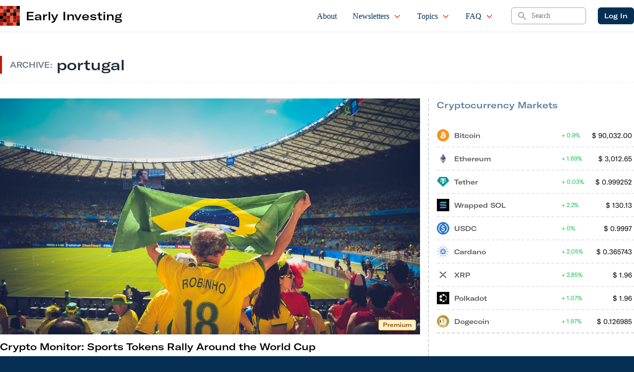

--- FILE ---
content_type: text/html; charset=UTF-8
request_url: https://d1nhdstutrcdcg.cloudfront.net/tag/portugal/
body_size: 13161
content:
 
    <!doctype html>
<!--[if lt IE 9]><html class="no-js no-svg ie lt-ie9 lt-ie8 lt-ie7" lang="en-US"> <![endif]-->
<!--[if IE 9]><html class="no-js no-svg ie ie9 lt-ie9 lt-ie8" lang="en-US"> <![endif]-->
<!--[if gt IE 9]><!--><html class="no-js no-svg" lang="en-US"> <!--<![endif]-->
<head>
    <meta charset="UTF-8"/>
    <meta name="description" content="Crowdfunding for Investors">
    <link rel="stylesheet" href="https://d1nhdstutrcdcg.cloudfront.net/wp-content/themes/earlyinvesting-redesign/style.css" type="text/css" media="screen"/>
    <meta http-equiv="Content-Type" content="text/html; charset=UTF-8"/>
    <meta http-equiv="X-UA-Compatible" content="IE=edge">
    <meta name="viewport" content="width=device-width, initial-scale=1">
    <link rel="icon" href="https://d1nhdstutrcdcg.cloudfront.net/wp-content/themes/earlyinvesting-redesign/templates/components/svgs/favicon.ico" type="image/x-icon"/>
    <link rel="author" href="https://d1nhdstutrcdcg.cloudfront.net/wp-content/themes/earlyinvesting-redesign/humans.txt"/>
    <link rel="pingback" href="https://d1nhdstutrcdcg.cloudfront.net/xmlrpc.php"/>
    <link rel="profile" href="http://gmpg.org/xfn/11">
    <meta name='robots' content='index, follow, max-image-preview:large, max-snippet:-1, max-video-preview:-1'/>
	<style>img:is([sizes="auto" i], [sizes^="auto," i]) {contain-intrinsic-size:3000px 1500px}</style>
	
	<!-- This site is optimized with the Yoast SEO Premium plugin v20.8 (Yoast SEO v23.1) - https://yoast.com/wordpress/plugins/seo/ -->
	<title>portugal Archives - Early Investing</title>
	<link rel="canonical" href="https://d1nhdstutrcdcg.cloudfront.net/tag/portugal/"/>
	<meta property="og:locale" content="en_US"/>
	<meta property="og:type" content="article"/>
	<meta property="og:title" content="portugal Archives"/>
	<meta property="og:url" content="https://d1nhdstutrcdcg.cloudfront.net/tag/portugal/"/>
	<meta property="og:site_name" content="Early Investing"/>
	<meta name="twitter:card" content="summary_large_image"/>
	<meta name="twitter:site" content="@Early1nvesting"/>
	<script type="application/ld+json" class="yoast-schema-graph">{"@context":"https://schema.org","@graph":[{"@type":"CollectionPage","@id":"https://d1nhdstutrcdcg.cloudfront.net/tag/portugal/","url":"https://d1nhdstutrcdcg.cloudfront.net/tag/portugal/","name":"portugal Archives - Early Investing","isPartOf":{"@id":"https://earlyinvesting.com/#website"},"primaryImageOfPage":{"@id":"https://d1nhdstutrcdcg.cloudfront.net/tag/portugal/#primaryimage"},"image":{"@id":"https://d1nhdstutrcdcg.cloudfront.net/tag/portugal/#primaryimage"},"thumbnailUrl":"https://d1nhdstutrcdcg.cloudfront.net/wp-content/uploads/2022/12/pexels-caio-58461.jpg","breadcrumb":{"@id":"https://d1nhdstutrcdcg.cloudfront.net/tag/portugal/#breadcrumb"},"inLanguage":"en-US"},{"@type":"ImageObject","inLanguage":"en-US","@id":"https://d1nhdstutrcdcg.cloudfront.net/tag/portugal/#primaryimage","url":"https://d1nhdstutrcdcg.cloudfront.net/wp-content/uploads/2022/12/pexels-caio-58461.jpg","contentUrl":"https://d1nhdstutrcdcg.cloudfront.net/wp-content/uploads/2022/12/pexels-caio-58461.jpg","width":1279,"height":734},{"@type":"BreadcrumbList","@id":"https://d1nhdstutrcdcg.cloudfront.net/tag/portugal/#breadcrumb","itemListElement":[{"@type":"ListItem","position":1,"name":"Home","item":"https://earlyinvesting.com/"},{"@type":"ListItem","position":2,"name":"portugal"}]},{"@type":"WebSite","@id":"https://earlyinvesting.com/#website","url":"https://earlyinvesting.com/","name":"Early Investing","description":"Crowdfunding for Investors","publisher":{"@id":"https://earlyinvesting.com/#organization"},"potentialAction":[{"@type":"SearchAction","target":{"@type":"EntryPoint","urlTemplate":"https://earlyinvesting.com/?s={search_term_string}"},"query-input":"required name=search_term_string"}],"inLanguage":"en-US"},{"@type":"Organization","@id":"https://earlyinvesting.com/#organization","name":"Early Investing","url":"https://earlyinvesting.com/","logo":{"@type":"ImageObject","inLanguage":"en-US","@id":"https://earlyinvesting.com/#/schema/logo/image/","url":"https://earlyinvesting.com/wp-content/uploads/2017/04/early-investing-logo-290x72.jpg","contentUrl":"https://earlyinvesting.com/wp-content/uploads/2017/04/early-investing-logo-290x72.jpg","width":290,"height":72,"caption":"Early Investing"},"image":{"@id":"https://earlyinvesting.com/#/schema/logo/image/"},"sameAs":["https://www.facebook.com/Early1nvesting","https://x.com/Early1nvesting","https://www.linkedin.com/company/early-investing/"]}]}</script>
	<!-- / Yoast SEO Premium plugin. -->


<link rel='dns-prefetch' href='//cdnjs.cloudflare.com'/>
<link rel="alternate" type="application/rss+xml" title="Early Investing &raquo; portugal Tag Feed" href="https://d1nhdstutrcdcg.cloudfront.net/tag/portugal/feed/"/>
<script type="text/javascript">//<![CDATA[
window._wpemojiSettings={"baseUrl":"https:\/\/s.w.org\/images\/core\/emoji\/15.0.3\/72x72\/","ext":".png","svgUrl":"https:\/\/s.w.org\/images\/core\/emoji\/15.0.3\/svg\/","svgExt":".svg","source":{"concatemoji":"https:\/\/d1nhdstutrcdcg.cloudfront.net\/wp-includes\/js\/wp-emoji-release.min.js?ver=6.7.4"}};!function(i,n){var o,s,e;function c(e){try{var t={supportTests:e,timestamp:(new Date).valueOf()};sessionStorage.setItem(o,JSON.stringify(t))}catch(e){}}function p(e,t,n){e.clearRect(0,0,e.canvas.width,e.canvas.height),e.fillText(t,0,0);var t=new Uint32Array(e.getImageData(0,0,e.canvas.width,e.canvas.height).data),r=(e.clearRect(0,0,e.canvas.width,e.canvas.height),e.fillText(n,0,0),new Uint32Array(e.getImageData(0,0,e.canvas.width,e.canvas.height).data));return t.every(function(e,t){return e===r[t]})}function u(e,t,n){switch(t){case"flag":return n(e,"\ud83c\udff3\ufe0f\u200d\u26a7\ufe0f","\ud83c\udff3\ufe0f\u200b\u26a7\ufe0f")?!1:!n(e,"\ud83c\uddfa\ud83c\uddf3","\ud83c\uddfa\u200b\ud83c\uddf3")&&!n(e,"\ud83c\udff4\udb40\udc67\udb40\udc62\udb40\udc65\udb40\udc6e\udb40\udc67\udb40\udc7f","\ud83c\udff4\u200b\udb40\udc67\u200b\udb40\udc62\u200b\udb40\udc65\u200b\udb40\udc6e\u200b\udb40\udc67\u200b\udb40\udc7f");case"emoji":return!n(e,"\ud83d\udc26\u200d\u2b1b","\ud83d\udc26\u200b\u2b1b")}return!1}function f(e,t,n){var r="undefined"!=typeof WorkerGlobalScope&&self instanceof WorkerGlobalScope?new OffscreenCanvas(300,150):i.createElement("canvas"),a=r.getContext("2d",{willReadFrequently:!0}),o=(a.textBaseline="top",a.font="600 32px Arial",{});return e.forEach(function(e){o[e]=t(a,e,n)}),o}function t(e){var t=i.createElement("script");t.src=e,t.defer=!0,i.head.appendChild(t)}"undefined"!=typeof Promise&&(o="wpEmojiSettingsSupports",s=["flag","emoji"],n.supports={everything:!0,everythingExceptFlag:!0},e=new Promise(function(e){i.addEventListener("DOMContentLoaded",e,{once:!0})}),new Promise(function(t){var n=function(){try{var e=JSON.parse(sessionStorage.getItem(o));if("object"==typeof e&&"number"==typeof e.timestamp&&(new Date).valueOf()<e.timestamp+604800&&"object"==typeof e.supportTests)return e.supportTests}catch(e){}return null}();if(!n){if("undefined"!=typeof Worker&&"undefined"!=typeof OffscreenCanvas&&"undefined"!=typeof URL&&URL.createObjectURL&&"undefined"!=typeof Blob)try{var e="postMessage("+f.toString()+"("+[JSON.stringify(s),u.toString(),p.toString()].join(",")+"));",r=new Blob([e],{type:"text/javascript"}),a=new Worker(URL.createObjectURL(r),{name:"wpTestEmojiSupports"});return void(a.onmessage=function(e){c(n=e.data),a.terminate(),t(n)})}catch(e){}c(n=f(s,u,p))}t(n)}).then(function(e){for(var t in e)n.supports[t]=e[t],n.supports.everything=n.supports.everything&&n.supports[t],"flag"!==t&&(n.supports.everythingExceptFlag=n.supports.everythingExceptFlag&&n.supports[t]);n.supports.everythingExceptFlag=n.supports.everythingExceptFlag&&!n.supports.flag,n.DOMReady=!1,n.readyCallback=function(){n.DOMReady=!0}}).then(function(){return e}).then(function(){var e;n.supports.everything||(n.readyCallback(),(e=n.source||{}).concatemoji?t(e.concatemoji):e.wpemoji&&e.twemoji&&(t(e.twemoji),t(e.wpemoji)))}))}((window,document),window._wpemojiSettings);
//]]></script>
<link rel='stylesheet' id='mp-theme-css' href='https://d1nhdstutrcdcg.cloudfront.net/wp-content/plugins/memberpress/css/ui/theme.css?ver=1.11.10' type='text/css' media='all'/>
<style id='wp-emoji-styles-inline-css' type='text/css'>img.wp-smiley,img.emoji{display:inline!important;border:none!important;box-shadow:none!important;height:1em!important;width:1em!important;margin:0 .07em!important;vertical-align:-.1em!important;background:none!important;padding:0!important}</style>
<style id='classic-theme-styles-inline-css' type='text/css'>.wp-block-button__link{color:#fff;background-color:#32373c;border-radius:9999px;box-shadow:none;text-decoration:none;padding:calc(.667em + 2px) calc(1.333em + 2px);font-size:1.125em}.wp-block-file__button{background:#32373c;color:#fff;text-decoration:none}</style>
<style id='global-styles-inline-css' type='text/css'>:root{--wp--preset--aspect-ratio--square:1;--wp--preset--aspect-ratio--4-3: 4/3;--wp--preset--aspect-ratio--3-4: 3/4;--wp--preset--aspect-ratio--3-2: 3/2;--wp--preset--aspect-ratio--2-3: 2/3;--wp--preset--aspect-ratio--16-9: 16/9;--wp--preset--aspect-ratio--9-16: 9/16;--wp--preset--color--black:#000;--wp--preset--color--cyan-bluish-gray:#abb8c3;--wp--preset--color--white:#fff;--wp--preset--color--pale-pink:#f78da7;--wp--preset--color--vivid-red:#cf2e2e;--wp--preset--color--luminous-vivid-orange:#ff6900;--wp--preset--color--luminous-vivid-amber:#fcb900;--wp--preset--color--light-green-cyan:#7bdcb5;--wp--preset--color--vivid-green-cyan:#00d084;--wp--preset--color--pale-cyan-blue:#8ed1fc;--wp--preset--color--vivid-cyan-blue:#0693e3;--wp--preset--color--vivid-purple:#9b51e0;--wp--preset--gradient--vivid-cyan-blue-to-vivid-purple:linear-gradient(135deg,rgba(6,147,227,1) 0%,#9b51e0 100%);--wp--preset--gradient--light-green-cyan-to-vivid-green-cyan:linear-gradient(135deg,#7adcb4 0%,#00d082 100%);--wp--preset--gradient--luminous-vivid-amber-to-luminous-vivid-orange:linear-gradient(135deg,rgba(252,185,0,1) 0%,rgba(255,105,0,1) 100%);--wp--preset--gradient--luminous-vivid-orange-to-vivid-red:linear-gradient(135deg,rgba(255,105,0,1) 0%,#cf2e2e 100%);--wp--preset--gradient--very-light-gray-to-cyan-bluish-gray:linear-gradient(135deg,#eee 0%,#a9b8c3 100%);--wp--preset--gradient--cool-to-warm-spectrum:linear-gradient(135deg,#4aeadc 0%,#9778d1 20%,#cf2aba 40%,#ee2c82 60%,#fb6962 80%,#fef84c 100%);--wp--preset--gradient--blush-light-purple:linear-gradient(135deg,#ffceec 0%,#9896f0 100%);--wp--preset--gradient--blush-bordeaux:linear-gradient(135deg,#fecda5 0%,#fe2d2d 50%,#6b003e 100%);--wp--preset--gradient--luminous-dusk:linear-gradient(135deg,#ffcb70 0%,#c751c0 50%,#4158d0 100%);--wp--preset--gradient--pale-ocean:linear-gradient(135deg,#fff5cb 0%,#b6e3d4 50%,#33a7b5 100%);--wp--preset--gradient--electric-grass:linear-gradient(135deg,#caf880 0%,#71ce7e 100%);--wp--preset--gradient--midnight:linear-gradient(135deg,#020381 0%,#2874fc 100%);--wp--preset--font-size--small:13px;--wp--preset--font-size--medium:20px;--wp--preset--font-size--large:36px;--wp--preset--font-size--x-large:42px;--wp--preset--spacing--20:.44rem;--wp--preset--spacing--30:.67rem;--wp--preset--spacing--40:1rem;--wp--preset--spacing--50:1.5rem;--wp--preset--spacing--60:2.25rem;--wp--preset--spacing--70:3.38rem;--wp--preset--spacing--80:5.06rem;--wp--preset--shadow--natural:6px 6px 9px rgba(0,0,0,.2);--wp--preset--shadow--deep:12px 12px 50px rgba(0,0,0,.4);--wp--preset--shadow--sharp:6px 6px 0 rgba(0,0,0,.2);--wp--preset--shadow--outlined:6px 6px 0 -3px rgba(255,255,255,1) , 6px 6px rgba(0,0,0,1);--wp--preset--shadow--crisp:6px 6px 0 rgba(0,0,0,1)}:where(.is-layout-flex){gap:.5em}:where(.is-layout-grid){gap:.5em}body .is-layout-flex{display:flex}.is-layout-flex{flex-wrap:wrap;align-items:center}.is-layout-flex > :is(*, div){margin:0}body .is-layout-grid{display:grid}.is-layout-grid > :is(*, div){margin:0}:where(.wp-block-columns.is-layout-flex){gap:2em}:where(.wp-block-columns.is-layout-grid){gap:2em}:where(.wp-block-post-template.is-layout-flex){gap:1.25em}:where(.wp-block-post-template.is-layout-grid){gap:1.25em}.has-black-color{color:var(--wp--preset--color--black)!important}.has-cyan-bluish-gray-color{color:var(--wp--preset--color--cyan-bluish-gray)!important}.has-white-color{color:var(--wp--preset--color--white)!important}.has-pale-pink-color{color:var(--wp--preset--color--pale-pink)!important}.has-vivid-red-color{color:var(--wp--preset--color--vivid-red)!important}.has-luminous-vivid-orange-color{color:var(--wp--preset--color--luminous-vivid-orange)!important}.has-luminous-vivid-amber-color{color:var(--wp--preset--color--luminous-vivid-amber)!important}.has-light-green-cyan-color{color:var(--wp--preset--color--light-green-cyan)!important}.has-vivid-green-cyan-color{color:var(--wp--preset--color--vivid-green-cyan)!important}.has-pale-cyan-blue-color{color:var(--wp--preset--color--pale-cyan-blue)!important}.has-vivid-cyan-blue-color{color:var(--wp--preset--color--vivid-cyan-blue)!important}.has-vivid-purple-color{color:var(--wp--preset--color--vivid-purple)!important}.has-black-background-color{background-color:var(--wp--preset--color--black)!important}.has-cyan-bluish-gray-background-color{background-color:var(--wp--preset--color--cyan-bluish-gray)!important}.has-white-background-color{background-color:var(--wp--preset--color--white)!important}.has-pale-pink-background-color{background-color:var(--wp--preset--color--pale-pink)!important}.has-vivid-red-background-color{background-color:var(--wp--preset--color--vivid-red)!important}.has-luminous-vivid-orange-background-color{background-color:var(--wp--preset--color--luminous-vivid-orange)!important}.has-luminous-vivid-amber-background-color{background-color:var(--wp--preset--color--luminous-vivid-amber)!important}.has-light-green-cyan-background-color{background-color:var(--wp--preset--color--light-green-cyan)!important}.has-vivid-green-cyan-background-color{background-color:var(--wp--preset--color--vivid-green-cyan)!important}.has-pale-cyan-blue-background-color{background-color:var(--wp--preset--color--pale-cyan-blue)!important}.has-vivid-cyan-blue-background-color{background-color:var(--wp--preset--color--vivid-cyan-blue)!important}.has-vivid-purple-background-color{background-color:var(--wp--preset--color--vivid-purple)!important}.has-black-border-color{border-color:var(--wp--preset--color--black)!important}.has-cyan-bluish-gray-border-color{border-color:var(--wp--preset--color--cyan-bluish-gray)!important}.has-white-border-color{border-color:var(--wp--preset--color--white)!important}.has-pale-pink-border-color{border-color:var(--wp--preset--color--pale-pink)!important}.has-vivid-red-border-color{border-color:var(--wp--preset--color--vivid-red)!important}.has-luminous-vivid-orange-border-color{border-color:var(--wp--preset--color--luminous-vivid-orange)!important}.has-luminous-vivid-amber-border-color{border-color:var(--wp--preset--color--luminous-vivid-amber)!important}.has-light-green-cyan-border-color{border-color:var(--wp--preset--color--light-green-cyan)!important}.has-vivid-green-cyan-border-color{border-color:var(--wp--preset--color--vivid-green-cyan)!important}.has-pale-cyan-blue-border-color{border-color:var(--wp--preset--color--pale-cyan-blue)!important}.has-vivid-cyan-blue-border-color{border-color:var(--wp--preset--color--vivid-cyan-blue)!important}.has-vivid-purple-border-color{border-color:var(--wp--preset--color--vivid-purple)!important}.has-vivid-cyan-blue-to-vivid-purple-gradient-background{background:var(--wp--preset--gradient--vivid-cyan-blue-to-vivid-purple)!important}.has-light-green-cyan-to-vivid-green-cyan-gradient-background{background:var(--wp--preset--gradient--light-green-cyan-to-vivid-green-cyan)!important}.has-luminous-vivid-amber-to-luminous-vivid-orange-gradient-background{background:var(--wp--preset--gradient--luminous-vivid-amber-to-luminous-vivid-orange)!important}.has-luminous-vivid-orange-to-vivid-red-gradient-background{background:var(--wp--preset--gradient--luminous-vivid-orange-to-vivid-red)!important}.has-very-light-gray-to-cyan-bluish-gray-gradient-background{background:var(--wp--preset--gradient--very-light-gray-to-cyan-bluish-gray)!important}.has-cool-to-warm-spectrum-gradient-background{background:var(--wp--preset--gradient--cool-to-warm-spectrum)!important}.has-blush-light-purple-gradient-background{background:var(--wp--preset--gradient--blush-light-purple)!important}.has-blush-bordeaux-gradient-background{background:var(--wp--preset--gradient--blush-bordeaux)!important}.has-luminous-dusk-gradient-background{background:var(--wp--preset--gradient--luminous-dusk)!important}.has-pale-ocean-gradient-background{background:var(--wp--preset--gradient--pale-ocean)!important}.has-electric-grass-gradient-background{background:var(--wp--preset--gradient--electric-grass)!important}.has-midnight-gradient-background{background:var(--wp--preset--gradient--midnight)!important}.has-small-font-size{font-size:var(--wp--preset--font-size--small)!important}.has-medium-font-size{font-size:var(--wp--preset--font-size--medium)!important}.has-large-font-size{font-size:var(--wp--preset--font-size--large)!important}.has-x-large-font-size{font-size:var(--wp--preset--font-size--x-large)!important}:where(.wp-block-post-template.is-layout-flex){gap:1.25em}:where(.wp-block-post-template.is-layout-grid){gap:1.25em}:where(.wp-block-columns.is-layout-flex){gap:2em}:where(.wp-block-columns.is-layout-grid){gap:2em}:root :where(.wp-block-pullquote){font-size:1.5em;line-height:1.6}</style>
<link rel='stylesheet' id='tailpress-css' href='https://d1nhdstutrcdcg.cloudfront.net/wp-content/themes/earlyinvesting-redesign/assets/css/app.css?id=7e73da27683c72cf7456&#038;ver=1.0' type='text/css' media='all'/>
<link rel='stylesheet' id='main_css-css' href='https://d1nhdstutrcdcg.cloudfront.net/wp-content/plugins/customer-service-portal/dist/css/main.1b424fd76aac91ef01f5.min.css?ver=6.7.4' type='text/css' media='all'/>
<link rel='stylesheet' id='mcw-crypto-css' href='https://d1nhdstutrcdcg.cloudfront.net/wp-content/plugins/massive-cryptocurrency-widgets/assets/public/css/style.css?ver=3.2.6' type='text/css' media='all'/>
<link rel='stylesheet' id='mcw-crypto-select-css' href='https://d1nhdstutrcdcg.cloudfront.net/wp-content/plugins/massive-cryptocurrency-widgets/assets/public/css/selectize.custom.css?ver=3.2.6' type='text/css' media='all'/>
<link rel='stylesheet' id='mcw-crypto-datatable-css' href='https://d1nhdstutrcdcg.cloudfront.net/wp-content/plugins/massive-cryptocurrency-widgets/assets/public/css/jquery.dataTables.min.css?ver=1.10.16' type='text/css' media='all'/>
<script type="text/javascript" src="https://d1nhdstutrcdcg.cloudfront.net/wp-includes/js/jquery/jquery.min.js?ver=3.7.1" id="jquery-core-js"></script>
<script type="text/javascript" src="https://d1nhdstutrcdcg.cloudfront.net/wp-includes/js/jquery/jquery-migrate.min.js?ver=3.4.1" id="jquery-migrate-js"></script>
<link rel="EditURI" type="application/rsd+xml" title="RSD" href="https://d1nhdstutrcdcg.cloudfront.net/xmlrpc.php?rsd"/>
<link rel="icon" href="https://d1nhdstutrcdcg.cloudfront.net/wp-content/uploads/2021/12/EI_favicon-150x150.ico" sizes="32x32"/>
<link rel="icon" href="https://d1nhdstutrcdcg.cloudfront.net/wp-content/uploads/2021/12/EI_favicon.ico" sizes="192x192"/>
<link rel="apple-touch-icon" href="https://d1nhdstutrcdcg.cloudfront.net/wp-content/uploads/2021/12/EI_favicon.ico"/>
<meta name="msapplication-TileImage" content="https://d1nhdstutrcdcg.cloudfront.net/wp-content/uploads/2021/12/EI_favicon.ico"/>

<!-- BEGIN GAINWP v5.4.6 Universal Analytics - https://intelligencewp.com/google-analytics-in-wordpress/ -->
<script>(function(i,s,o,g,r,a,m){i['GoogleAnalyticsObject']=r;i[r]=i[r]||function(){(i[r].q=i[r].q||[]).push(arguments)},i[r].l=1*new Date();a=s.createElement(o),m=s.getElementsByTagName(o)[0];a.async=1;a.src=g;m.parentNode.insertBefore(a,m)})(window,document,'script','https://www.google-analytics.com/analytics.js','ga');ga('create','UA-167434055-1','auto');ga('send','pageview');</script>
<!-- END GAINWP Universal Analytics -->


        
    
        <script type="text/javascript">(function(f,b){if(!b.__SV){var e,g,i,h;window.mixpanel=b;b._i=[];b.init=function(e,f,c){function g(a,d){var b=d.split(".");2==b.length&&(a=a[b[0]],d=b[1]);a[d]=function(){a.push([d].concat(Array.prototype.slice.call(arguments,0)))}}var a=b;"undefined"!==typeof c?a=b[c]=[]:c="mixpanel";a.people=a.people||[];a.toString=function(a){var d="mixpanel";"mixpanel"!==c&&(d+="."+c);a||(d+=" (stub)");return d};a.people.toString=function(){return a.toString(1)+".people (stub)"};i="disable time_event track track_pageview track_links track_forms track_with_groups add_group set_group remove_group register register_once alias unregister identify name_tag set_config reset opt_in_tracking opt_out_tracking has_opted_in_tracking has_opted_out_tracking clear_opt_in_out_tracking start_batch_senders people.set people.set_once people.unset people.increment people.append people.union people.track_charge people.clear_charges people.delete_user people.remove".split(" ");for(h=0;h<i.length;h++)g(a,i[h]);var j="set set_once union unset remove delete".split(" ");a.get_group=function(){function b(c){d[c]=function(){call2_args=arguments;call2=[c].concat(Array.prototype.slice.call(call2_args,0));a.push([e,call2])}}for(var d={},e=["get_group"].concat(Array.prototype.slice.call(arguments,0)),c=0;c<j.length;c++)b(j[c]);return d};b._i.push([e,f,c])};b.__SV=1.2;e=f.createElement("script");e.type="text/javascript";e.async=!0;e.src="undefined"!==typeof MIXPANEL_CUSTOM_LIB_URL?MIXPANEL_CUSTOM_LIB_URL:"file:"===f.location.protocol&&"//cdn.mxpnl.com/libs/mixpanel-2-latest.min.js".match(/^\/\//)?"https://cdn.mxpnl.com/libs/mixpanel-2-latest.min.js":"//cdn.mxpnl.com/libs/mixpanel-2-latest.min.js";g=f.getElementsByTagName("script")[0];g.parentNode.insertBefore(e,g)}})(document,window.mixpanel||[]);mixpanel.init('3647a73c353d1139e382e696c9935a82',{debug:false});</script>
  
    
        <script>var userAgentBotTest=navigator.userAgent;mixpanel.register({"User Agent":userAgentBotTest});if(/bot/i.test(userAgentBotTest)||/crawler/i.test(userAgentBotTest)||/spider/i.test(userAgentBotTest)||/lighthouse/i.test(userAgentBotTest)){mixpanel.register({"$ignore":true});}</script>

       
 
</head>
    
    <body class="archive tag tag-portugal tag-13649 bg-primary" data-template="base.twig">
                <div id="mainContent" class="overflow-x-hidden content-wrapper">
                        <header x-data="{ scrollAtTop: true }" :class="{ 'fixed top-0': !scrollAtTop }" class="z-50 w-full transition-all duration-200 bg-white border-b border-gray-200 main-header" @scroll.window="scrollAtTop = (window.pageYOffset > 5) ? false : true">

        <div x-data="{ showMenu: false }" class="">
        <nav class="px-2 mx-auto max-w-7xl md:px-4 xl:px-0">
            <div class="flex justify-between h-16">
                <div class="flex px-2 lg:px-0">
                                        <div id="siteBrand" class="flex items-center flex-shrink-0 Site-brand">
    <div class="md:hidden">
        <a href="https://d1nhdstutrcdcg.cloudfront.net" class="flex space-x-3">
            <img class="block w-auto h-8 " src="https://d1nhdstutrcdcg.cloudfront.net/wp-content/themes/earlyinvesting-redesign/templates/components/svgs/inc-icon-logo.svg" alt="">
            <h2 class="font-sans text-2xl lg:hidden">EI</h2>
        </a>
    </div>
    <div class="hidden md:block">
        <a href="https://d1nhdstutrcdcg.cloudfront.net" class="flex items-center space-x-3">
            <img class="w-10 h-10" src="https://d1nhdstutrcdcg.cloudfront.net/wp-content/themes/earlyinvesting-redesign/templates/components/svgs/inc-icon-logo.svg" alt="">
            <h2 class="font-sans text-2xl">Early Investing</h2>
        </a>
    </div>
    
</div>                    
                </div>
                <div class="flex justify-end flex-1 px-2 space-x-8 xl:ml-6">
                                        <ul id="siteMainNavigation" class="hidden space-x-2 font-serif lg:ml-6 lg:flex xl:space-x-6">
    <!-- Current: "border-indigo-500 text-gray-900", Default: "border-transparent text-gray-500 hover:border-gray-300 hover:text-gray-700" -->
                        <li class=" menu-item menu-item-type-post_type menu-item-object-page menu-item-30 flex group relative">
                <a href="https://d1nhdstutrcdcg.cloudfront.net/about/" class="inline-flex items-center px-1 pt-1 text-base font-medium  border-b-2 border-transparent  hover:text-secondary
                 text-primary " target="">
                    About

                                    </a>

                            </li>
                    <li class=" menu-item menu-item-type-custom menu-item-object-custom menu-item-20109 menu-item-has-children flex group relative">
                <a href="#" class="inline-flex items-center px-1 pt-1 text-base font-medium  border-b-2 border-transparent  hover:text-secondary
                 text-primary " target="">
                    Newsletters

                                            <svg xmlns="http://www.w3.org/2000/svg" class="w-4 h-4 ml-2 text-red-600" fill="none" viewBox="0 0 24 24" stroke="currentColor">
                        <path stroke-linecap="round" stroke-linejoin="round" stroke-width="2" d="M19 9l-7 7-7-7"/>
                        </svg>
                                    </a>

                                    <ul class="absolute left-0 z-50 hidden h-auto pb-2 -mt-px overflow-hidden bg-white border border-t-0 border-gray-200 rounded-b-sm shadow-md group-hover:block top-full">
                                                    <li class="px-2">
                                <a href="https://d1nhdstutrcdcg.cloudfront.net/category/early-investing/" class="block px-3 py-1 text-gray-600 border border-transparent rounded whitespace-nowrap hover:bg-gray-100 hover:text-gray-900 hover:border-gray-200">Early Investing</a>
                            </li>
                                                    <li class="px-2">
                                <a href="https://d1nhdstutrcdcg.cloudfront.net/category/first-stage-investor/" class="block px-3 py-1 text-gray-600 border border-transparent rounded whitespace-nowrap hover:bg-gray-100 hover:text-gray-900 hover:border-gray-200">First Stage Investor</a>
                            </li>
                                                    <li class="px-2">
                                <a href="https://d1nhdstutrcdcg.cloudfront.net/category/crypto-asset-strategies/" class="block px-3 py-1 text-gray-600 border border-transparent rounded whitespace-nowrap hover:bg-gray-100 hover:text-gray-900 hover:border-gray-200">Crypto Asset Strategies</a>
                            </li>
                                                    <li class="px-2">
                                <a href="https://d1nhdstutrcdcg.cloudfront.net/category/pre-ipo-profits/" class="block px-3 py-1 text-gray-600 border border-transparent rounded whitespace-nowrap hover:bg-gray-100 hover:text-gray-900 hover:border-gray-200">Pre-IPO Profits</a>
                            </li>
                                            </ul>
                            </li>
                    <li class=" menu-item menu-item-type-post_type menu-item-object-page current_page_parent menu-item-6132 menu-item-has-children flex group relative">
                <a href="https://d1nhdstutrcdcg.cloudfront.net/articles/" class="inline-flex items-center px-1 pt-1 text-base font-medium  border-b-2 border-transparent  hover:text-secondary
                 text-primary " target="">
                    Topics

                                            <svg xmlns="http://www.w3.org/2000/svg" class="w-4 h-4 ml-2 text-red-600" fill="none" viewBox="0 0 24 24" stroke="currentColor">
                        <path stroke-linecap="round" stroke-linejoin="round" stroke-width="2" d="M19 9l-7 7-7-7"/>
                        </svg>
                                    </a>

                                    <ul class="absolute left-0 z-50 hidden h-auto pb-2 -mt-px overflow-hidden bg-white border border-t-0 border-gray-200 rounded-b-sm shadow-md group-hover:block top-full">
                                                    <li class="px-2">
                                <a href="https://d1nhdstutrcdcg.cloudfront.net/category/startup-investor/" class="block px-3 py-1 text-gray-600 border border-transparent rounded whitespace-nowrap hover:bg-gray-100 hover:text-gray-900 hover:border-gray-200">Startup Investor</a>
                            </li>
                                                    <li class="px-2">
                                <a href="https://d1nhdstutrcdcg.cloudfront.net/category/cryptocurrency/" class="block px-3 py-1 text-gray-600 border border-transparent rounded whitespace-nowrap hover:bg-gray-100 hover:text-gray-900 hover:border-gray-200">Cryptocurrency</a>
                            </li>
                                                    <li class="px-2">
                                <a href="https://d1nhdstutrcdcg.cloudfront.net/category/cannabis/" class="block px-3 py-1 text-gray-600 border border-transparent rounded whitespace-nowrap hover:bg-gray-100 hover:text-gray-900 hover:border-gray-200">Cannabis</a>
                            </li>
                                                    <li class="px-2">
                                <a href="https://d1nhdstutrcdcg.cloudfront.net/category/uncategorized/" class="block px-3 py-1 text-gray-600 border border-transparent rounded whitespace-nowrap hover:bg-gray-100 hover:text-gray-900 hover:border-gray-200">Other</a>
                            </li>
                                            </ul>
                            </li>
                    <li class=" menu-item menu-item-type-post_type menu-item-object-page menu-item-29 menu-item-has-children flex group relative">
                <a href="https://d1nhdstutrcdcg.cloudfront.net/faq/" class="inline-flex items-center px-1 pt-1 text-base font-medium  border-b-2 border-transparent  hover:text-secondary
                 text-primary " target="">
                    FAQ

                                            <svg xmlns="http://www.w3.org/2000/svg" class="w-4 h-4 ml-2 text-red-600" fill="none" viewBox="0 0 24 24" stroke="currentColor">
                        <path stroke-linecap="round" stroke-linejoin="round" stroke-width="2" d="M19 9l-7 7-7-7"/>
                        </svg>
                                    </a>

                                    <ul class="absolute left-0 z-50 hidden h-auto pb-2 -mt-px overflow-hidden bg-white border border-t-0 border-gray-200 rounded-b-sm shadow-md group-hover:block top-full">
                                                    <li class="px-2">
                                <a href="https://d1nhdstutrcdcg.cloudfront.net/about/whitelist-early-investing/" class="block px-3 py-1 text-gray-600 border border-transparent rounded whitespace-nowrap hover:bg-gray-100 hover:text-gray-900 hover:border-gray-200">Whitelist</a>
                            </li>
                                            </ul>
                            </li>
            </ul>                    
                    <div class="flex items-center lg:w-1/5 xl:w-1/6">
                                                <form role="search" method="get" id="searchform" class="search-form" action="https://d1nhdstutrcdcg.cloudfront.net" id="searchContainer" class="w-full search-container">
    <label for="searchform" class="sr-only">Search</label>
    <div class="relative">
        <div class="absolute inset-y-0 left-0 flex items-center pl-3 pointer-events-none">
            <!-- Heroicon name: solid/search -->
            <svg class="w-5 h-5 text-gray-400" xmlns="http://www.w3.org/2000/svg" viewbox="0 0 20 20" fill="currentColor" aria-hidden="true">
                <path fill-rule="evenodd" d="M8 4a4 4 0 100 8 4 4 0 000-8zM2 8a6 6 0 1110.89 3.476l4.817 4.817a1 1 0 01-1.414 1.414l-4.816-4.816A6 6 0 012 8z" clip-rule="evenodd"/>
            </svg>
        </div>
        <input id="searchBar" name="s" value="" class="block w-full py-1.5 pl-10 pr-3 font-serif leading-5 placeholder-gray-500 bg-white border border-gray-400 rounded-md focus:outline-none focus:placeholder-gray-400 focus:ring-1 focus:ring-indigo-500 focus:border-indigo-500 sm:text-sm" placeholder="Search" type="search">
    </div>
</form>                    </div>
                </div>
                <div class="flex items-center lg:hidden">
                    <!-- Mobile menu button -->
                    <button @click="showMenu = !showMenu" type="button" class="inline-flex items-center justify-center p-2 text-gray-400 rounded-md hover:text-gray-500 hover:bg-gray-100 focus:outline-none focus:ring-2 focus:ring-inset focus:ring-indigo-500" aria-controls="mobile-menu" aria-expanded="false">
    <span class="sr-only">Open main menu</span>
    <!--
        Icon when menu is closed
    -->
    <svg x-state:on="Menu open" x-state:off="Menu closed" :class="{ 'hidden': showMenu, 'block': !showMenu }" class="block w-6 h-6" xmlns="http://www.w3.org/2000/svg" fill="none" viewbox="0 0 24 24" stroke="currentColor" aria-hidden="true">
        <path stroke-linecap="round" stroke-linejoin="round" stroke-width="2" d="M4 6h16M4 12h16M4 18h16"/>
    </svg>
    <!--
        Icon when menu is open.
        Heroicon name: outline/x
    -->
    <svg x-state:on="Menu open" x-state:off="Menu closed" :class="{ 'hidden': !showMenu, 'block': showMenu }" class="hidden w-6 h-6" xmlns="http://www.w3.org/2000/svg" fill="none" viewbox="0 0 24 24" stroke="currentColor" aria-hidden="true">
        <path stroke-linecap="round" stroke-linejoin="round" stroke-width="2" d="M6 18L18 6M6 6l12 12"/>
    </svg>
</button>                </div>
                <div class="hidden xl:ml-4 lg:flex lg:items-center lg:space-x-3">
                                                                <a href="https://d1nhdstutrcdcg.cloudfront.net/login" class="inline-flex items-center px-3 py-2 text-sm font-medium leading-4 text-white border border-transparent rounded-md shadow-sm bg-primary hover:bg-secondary focus:outline-none focus:ring-2 focus:ring-offset-2 focus:ring-indigo-500">Log In</a>

                                                                
                </div>
            </div>
        </nav>

    <!-- Mobile menu, show/hide based on menu state. -->
    <div id="mobileMenu" x-description="Mobile menu, toggle classes based on menu state." x-state:on="Menu open" x-state:off="Menu Closed" :class="{ 'block': showMenu, 'hidden': !showMenu }" class="lg:hidden" x-cloak>
    <div class="pt-2 pb-3 space-y-1">

                    <ul clas="">
                                                                    <li class="relative border-b border-gray-200">
                        <a href="https://d1nhdstutrcdcg.cloudfront.net/about/" class="block py-2 px-3 md:px-10 text-base font-medium text-gray-600 border-l-4 border-transparent hover:bg-gray-50 hover:border-gray-300 hover:text-gray-800
                        ">
                            About
                        </a>
                    </li> 
                                  
                                                <li x-data="{ openDrop2: false }" class="relative border-b border-gray-200">
                    
                        <a @click.prevent="openDrop2 = !openDrop2" href="#" class="flex items-center justify-between  py-2 px-3 md:px-10 text-base font-medium text-gray-600 border-l-4 border-transparent hover:bg-gray-50 hover:border-gray-300 hover:text-gray-800
                        ">
                            Newsletters

                            
                            <svg xmlns="http://www.w3.org/2000/svg" class="w-4 h-4 ml-2 text-red-600" fill="none" viewBox="0 0 24 24" stroke="currentColor">
                            <path stroke-linecap="round" stroke-linejoin="round" stroke-width="2" d="M19 9l-7 7-7-7"/>
                            </svg>
                        </a>
                        
                                                <ul x-show="openDrop2" class="h-auto overflow-hidden bg-gray-100">
                                                        <li class="relative px-8 border-b border-gray-200 md:px-12 last:border-0">
                                <a href="https://d1nhdstutrcdcg.cloudfront.net/category/early-investing/" class="block px-3 py-2 text-primary whitespace-nowrap">Early Investing</a>
                            </li>
                                                        <li class="relative px-8 border-b border-gray-200 md:px-12 last:border-0">
                                <a href="https://d1nhdstutrcdcg.cloudfront.net/category/first-stage-investor/" class="block px-3 py-2 text-primary whitespace-nowrap">First Stage Investor</a>
                            </li>
                                                        <li class="relative px-8 border-b border-gray-200 md:px-12 last:border-0">
                                <a href="https://d1nhdstutrcdcg.cloudfront.net/category/crypto-asset-strategies/" class="block px-3 py-2 text-primary whitespace-nowrap">Crypto Asset Strategies</a>
                            </li>
                                                        <li class="relative px-8 border-b border-gray-200 md:px-12 last:border-0">
                                <a href="https://d1nhdstutrcdcg.cloudfront.net/category/pre-ipo-profits/" class="block px-3 py-2 text-primary whitespace-nowrap">Pre-IPO Profits</a>
                            </li>
                                                        
                        </ul>
                        
                    </li>
                                  
                                                <li x-data="{ openDrop3: false }" class="relative border-b border-gray-200">
                    
                        <a @click.prevent="openDrop3 = !openDrop3" href="#" class="flex items-center justify-between  py-2 px-3 md:px-10 text-base font-medium text-gray-600 border-l-4 border-transparent hover:bg-gray-50 hover:border-gray-300 hover:text-gray-800
                        ">
                            Topics

                            
                            <svg xmlns="http://www.w3.org/2000/svg" class="w-4 h-4 ml-2 text-red-600" fill="none" viewBox="0 0 24 24" stroke="currentColor">
                            <path stroke-linecap="round" stroke-linejoin="round" stroke-width="2" d="M19 9l-7 7-7-7"/>
                            </svg>
                        </a>
                        
                                                <ul x-show="openDrop3" class="h-auto overflow-hidden bg-gray-100">
                                                        <li class="relative px-8 border-b border-gray-200 md:px-12 last:border-0">
                                <a href="https://d1nhdstutrcdcg.cloudfront.net/category/startup-investor/" class="block px-3 py-2 text-primary whitespace-nowrap">Startup Investor</a>
                            </li>
                                                        <li class="relative px-8 border-b border-gray-200 md:px-12 last:border-0">
                                <a href="https://d1nhdstutrcdcg.cloudfront.net/category/cryptocurrency/" class="block px-3 py-2 text-primary whitespace-nowrap">Cryptocurrency</a>
                            </li>
                                                        <li class="relative px-8 border-b border-gray-200 md:px-12 last:border-0">
                                <a href="https://d1nhdstutrcdcg.cloudfront.net/category/cannabis/" class="block px-3 py-2 text-primary whitespace-nowrap">Cannabis</a>
                            </li>
                                                        <li class="relative px-8 border-b border-gray-200 md:px-12 last:border-0">
                                <a href="https://d1nhdstutrcdcg.cloudfront.net/category/uncategorized/" class="block px-3 py-2 text-primary whitespace-nowrap">Other</a>
                            </li>
                                                        
                        </ul>
                        
                    </li>
                                  
                                                                    <li class="relative border-b border-gray-200">
                        <a href="https://d1nhdstutrcdcg.cloudfront.net/faq/" class="block py-2 px-3 md:px-10 text-base font-medium text-gray-600 border-l-4 border-transparent hover:bg-gray-50 hover:border-gray-300 hover:text-gray-800
                        ">
                            FAQ
                        </a>
                    </li> 
                                  
                                    <li class="relative border-b border-gray-200">
                <a href="https://d1nhdstutrcdcg.cloudfront.net/disclaimer/" class="block py-2 px-3 md:px-10 text-base font-medium text-gray-600 border-l-4 border-transparent hover:bg-gray-50 hover:border-gray-300 hover:text-gray-800
                ">
                    Disclaimer  
                </a>
            </li>
            <li class="relative border-b border-gray-200">
                <a href="https://d1nhdstutrcdcg.cloudfront.net/privacy-policy/" class="block py-2 px-3 md:px-10 text-base font-medium text-gray-600 border-l-4 border-transparent hover:bg-gray-50 hover:border-gray-300 hover:text-gray-800
                ">
                    Privacy Policy  
                </a>
            </li>
            <li class="relative border-b border-gray-200">
                <a href="https://d1nhdstutrcdcg.cloudfront.net/terms-and-conditions/" class="block py-2 px-3 md:px-10 text-base font-medium text-gray-600 border-l-4 border-transparent hover:bg-gray-50 hover:border-gray-300 hover:text-gray-800
                ">
                    Terms & Conditions  
                </a>
            </li>
                            </ul>
        
    </div>
    <div class="pt-4 pb-3">
        
        <div class="px-4 mt-3 space-y-1">
                            <div class="flex gap-4">
                    <div class="w-1/2">
                        <a href="https://d1nhdstutrcdcg.cloudfront.net/login/" class="block px-4 py-4 text-sm font-medium leading-4 text-center border rounded border-primary text-primary hover:bg-secondary hover:border-secondary hover:text-white">Log In</a>
                    </div>
                    <div class="w-1/2">
                        <a href="https://d1nhdstutrcdcg.cloudfront.net/sign-up/" class="block px-4 py-4 text-sm font-medium leading-4 text-center text-white border rounded bg-primary border-primary hover:bg-secondary hover:border-secondary">Sign Up</a>
                    </div>
                </div>
                

                
                    </div>
        
    </div>
</div>
    </div>


</header>
            <div id="mainBody" class="bg-white">
                
	
	<div id="page-archive-" class=" content-wrapper">
		<div class="pb-20 archives-container">
			
									
					<div class="px-4 md:px-8 xl:px-0">
					
												<div class="max-w-3xl pt-12 pb-4 mx-auto border-b-2 border-gray-100 border-dashed lg:max-w-7xl archive-title">
    <div class="flex items-center justify-between">
        <h2 class="pl-4 text-2xl border-l-4 md:text-3xl md:space-x-2 md:items-center md:flex border-secondary">
            <span class="block text-xs text-gray-500 uppercase md:text-base">Archive:</span>
            <span class="block text-gray-800">portugal</span>
        </h2>
            </div>
</div>						
						<div class="max-w-3xl pt-8 mx-auto divide-gray-300 lg:divide-x-2 lg:divide-dashed lg:max-w-7xl">

							<section class="relative space-y-8">
							
																
    <div class="space-y-8 divide-gray-300 lg:space-y-0 lg:grid xl:grid-cols-12 gap-x-4 gap-y-10 xl:divide-x-2 lg:divide-dashed">
        <section class="col-span-12 xl:col-span-8">
                                                                                            
                <div id="cardArticle-22126-1" class="space-y-3 card-article card-article-22126">
    <figure class="relative bg-gray-100 bg-center bg-no-repeat bg-cover aspect-w-16 aspect-h-9" style="background-image:url(\ https://d1nhdstutrcdcg.cloudfront.net/wp-content/uploads/2022/12/pexels-caio-58461.jpg\ )">
        <div class="absolute top-0 left-0">

            
                        
                        <figcaption class="absolute bottom-0 right-0 p-2">
                <span class="inline-flex items-center px-2 py-0.5 rounded text-xs font-medium border border-yellow-500 bg-yellow-100 text-yellow-800" aria-label="Premium Required Article">
                    Premium
                </span>
                </figcaption>
        
            
        </div>
    </figure>

    <div class="leading-none card-title">
        <h3 class="text-xl leading-tight line-clamp-2 md:h-14">
            <a href="https://d1nhdstutrcdcg.cloudfront.net/crypto-monitor-sports-tokens-rally-around-world-cup/" class="hover:underline">Crypto Monitor: Sports Tokens Rally Around the World Cup</a>
        </h3>
                    <p class="mt-1 font-serif text-sm italic">By Early Investing on December 2, 2022</p>
            </div>

    <div class="font-serif text-sm card-excerpt line-clamp-4">
        It’s an exciting time for soccer fans around the world. The FIFA World Cup is underway in Qatar. But sports fans aren’t the only ones who are rallying. Sports tokens also rallied ahead of the World Cup in mid-November &#8212; including Chiliz (CHZ), which we added to the Crypto Asset Strategies portfolio in late September. And as we predicted in our recommendation, CHZ jumped right as the&hellip;
    </div>
</div>                    </section>
        <aside class="col-span-12 xl:col-span-4 xl:pl-4">

            <div class="max-w-lg mx-auto">
                <h2 class="text-lg text-tertiary">Cryptocurrency Markets</h2>
                <div class="pt-6 text-sm border-b-2 border-gray-300 border-dashed crypto-markets">
                                                                        <div class="cryptoboxes" id="mcw-20101" data-realtime=""><div class="mcw-list mcw-list-shadow mcw-list-1 mcw-white-theme"><div class="mcw-list-row"><div class="mcw-list-column"><span class="coin-img"><img alt="bitcoin" src="https://coin-images.coingecko.com/coins/images/1/thumb/bitcoin.png" height="25" alt="bitcoin"></span><span>Bitcoin</span></div><div class="mcw-list-column"><span class="mcw-list-price" data-price="90032.00000000000000" data-live-price="bitcoin" data-rate="1" data-currency="USD"><b class="fiat-symbol">$</b> <span>90,032.00</span></span><span class="mcw-list-change up">0.9%</span></div></div><div class="mcw-list-row"><div class="mcw-list-column"><span class="coin-img"><img alt="ethereum" src="https://coin-images.coingecko.com/coins/images/279/thumb/ethereum.png" height="25" alt="ethereum"></span><span>Ethereum</span></div><div class="mcw-list-column"><span class="mcw-list-price" data-price="3012.65000000000009" data-live-price="ethereum" data-rate="1" data-currency="USD"><b class="fiat-symbol">$</b> <span>3,012.65</span></span><span class="mcw-list-change up">1.69%</span></div></div><div class="mcw-list-row"><div class="mcw-list-column"><span class="coin-img"><img alt="tether" src="https://coin-images.coingecko.com/coins/images/325/thumb/Tether.png" height="25" alt="tether"></span><span>Tether</span></div><div class="mcw-list-column"><span class="mcw-list-price" data-price="0.99925200000000" data-live-price="tether" data-rate="1" data-currency="USD"><b class="fiat-symbol">$</b> <span>0.999252</span></span><span class="mcw-list-change up">0.03%</span></div></div><div class="mcw-list-row"><div class="mcw-list-column"><span class="coin-img"><img alt="solana" src="https://coin-images.coingecko.com/coins/images/21629/thumb/solana.jpg" height="25" alt="solana"></span><span>Wrapped SOL</span></div><div class="mcw-list-column"><span class="mcw-list-price" data-price="130.13000000000000" data-live-price="wrapped-sol" data-rate="1" data-currency="USD"><b class="fiat-symbol">$</b> <span>130.13</span></span><span class="mcw-list-change up">2.2%</span></div></div><div class="mcw-list-row"><div class="mcw-list-column"><span class="coin-img"><img alt="usd-coin" src="https://coin-images.coingecko.com/coins/images/6319/thumb/usdc.png" height="25" alt="usd-coin"></span><span>USDC</span></div><div class="mcw-list-column"><span class="mcw-list-price" data-price="0.99970000000000" data-live-price="usdc" data-rate="1" data-currency="USD"><b class="fiat-symbol">$</b> <span>0.9997</span></span><span class="mcw-list-change up">0%</span></div></div><div class="mcw-list-row"><div class="mcw-list-column"><span class="coin-img"><img alt="cardano" src="https://coin-images.coingecko.com/coins/images/975/thumb/cardano.png" height="25" alt="cardano"></span><span>Cardano</span></div><div class="mcw-list-column"><span class="mcw-list-price" data-price="0.36574300000000" data-live-price="cardano" data-rate="1" data-currency="USD"><b class="fiat-symbol">$</b> <span>0.365743</span></span><span class="mcw-list-change up">2.05%</span></div></div><div class="mcw-list-row"><div class="mcw-list-column"><span class="coin-img"><img alt="xrp" src="https://coin-images.coingecko.com/coins/images/44/thumb/xrp-symbol-white-128.png" height="25" alt="xrp"></span><span>XRP</span></div><div class="mcw-list-column"><span class="mcw-list-price" data-price="1.96000000000000" data-live-price="ripple" data-rate="1" data-currency="USD"><b class="fiat-symbol">$</b> <span>1.96</span></span><span class="mcw-list-change up">2.85%</span></div></div><div class="mcw-list-row"><div class="mcw-list-column"><span class="coin-img"><img alt="polkadot" src="https://coin-images.coingecko.com/coins/images/12171/thumb/polkadot.jpg" height="25" alt="polkadot"></span><span>Polkadot</span></div><div class="mcw-list-column"><span class="mcw-list-price" data-price="1.96000000000000" data-live-price="polkadot" data-rate="1" data-currency="USD"><b class="fiat-symbol">$</b> <span>1.96</span></span><span class="mcw-list-change up">1.07%</span></div></div><div class="mcw-list-row"><div class="mcw-list-column"><span class="coin-img"><img alt="dogecoin" src="https://coin-images.coingecko.com/coins/images/5/thumb/dogecoin.png" height="25" alt="dogecoin"></span><span>Dogecoin</span></div><div class="mcw-list-column"><span class="mcw-list-price" data-price="0.12698500000000" data-live-price="dogecoin" data-rate="1" data-currency="USD"><b class="fiat-symbol">$</b> <span>0.126985</span></span><span class="mcw-list-change up">1.97%</span></div></div></div></div>
                                                            </div>
            </div>
        </aside>
    </div>

																<div class="pt-8 space-y-8 md:space-y-0 md:grid md:grid-cols-2 xl:grid-cols-3 gap-x-6 gap-y-10">
    </div>							</section>

						</div>

						
					</div>
				
			
						<div class="flex justify-center max-w-3xl pt-12 mx-auto lg:max-w-6xl ">
				

			</div>
		</div>
	</div>

            </div>

                        
                                            <footer class="px-8 py-8 main-footer">
    <div class="max-w-xl pt-8 mx-auto border-t border-white border-opacity-40 lg:max-w-7xl">
        <div class="justify-between gap-16 text-white lg:flex lg:gap-x-5 lg:gap-y-12">

            <div class="lg:order-1">
                                <div class="hidden -mx-3 lg:flex">
            <div class="px-2">
            <a href="https://d1nhdstutrcdcg.cloudfront.net/about/" class="font-medium text-white font-std hover:underline">
            About
            </a>
        </div>
            <div class="px-2">
            <a href="https://d1nhdstutrcdcg.cloudfront.net/faq/" class="font-medium text-white font-std hover:underline">
            FAQ
            </a>
        </div>
            <div class="px-2">
            <a href="https://d1nhdstutrcdcg.cloudfront.net/disclaimer/" class="font-medium text-white font-std hover:underline">
            Disclaimer
            </a>
        </div>
            <div class="px-2">
            <a href="https://d1nhdstutrcdcg.cloudfront.net/privacy-policy/" class="font-medium text-white font-std hover:underline">
            Privacy Policy
            </a>
        </div>
            <div class="px-2">
            <a href="https://earlyinvesting.com/terms-and-conditions/" class="font-medium text-white font-std hover:underline">
            Terms & Conditions
            </a>
        </div>
            <div class="px-2">
            <a href="https://d1nhdstutrcdcg.cloudfront.net/contact/" class="font-medium text-white font-std hover:underline">
            Contact Us
            </a>
        </div>
    </div>
                                <div class="flex items-center mt-6 -mx-2" role="social links">
    <div class="px-2">
        <a href="https://www.facebook.com/EarlyInvesting/" class="social-icon" alt="Early Investing on Facebook" aria-label="Facebook">
                        <svg class="w-4 h-4 text-white hover:text-blue-400" width="16" height="17" viewBox="0 0 16 17" fill="none" xmlns="http://www.w3.org/2000/svg">
<path fill-rule="evenodd" clip-rule="evenodd" d="M8.54612 16.3999H0.883077C0.395224 16.3999 0 16.0044 0 15.5168V1.28297C0 0.795187 0.395286 0.399902 0.883077 0.399902H15.117C15.6047 0.399902 16 0.795187 16 1.28297V15.5168C16 16.0045 15.6046 16.3999 15.117 16.3999H11.0398V10.2038H13.1195L13.4309 7.7891H11.0398V6.24745C11.0398 5.54833 11.2339 5.0719 12.2364 5.0719L13.5151 5.07135V2.9116C13.294 2.88217 12.5349 2.81643 11.6519 2.81643C9.80828 2.81643 8.54612 3.94174 8.54612 6.00831V7.7891H6.46104V10.2038H8.54612V16.3999Z" fill="currentColor"/>
</svg>        </a>
    </div>

    <div class="px-2">
        <a href="https://twitter.com/Early1nvesting" class="social-icon" alt="Early Investing on Twitter" aria-label="Twitter">
                        <svg class="w-4 h-4 text-white hover:text-blue-400" width="16" height="14" viewBox="0 0 16 14" fill="none" xmlns="http://www.w3.org/2000/svg">
    <path fill-rule="evenodd" clip-rule="evenodd" d="M16 1.97833C15.4121 2.24606 14.7791 2.42711 14.1152 2.50801C14.7932 2.09197 15.3135 1.43229 15.5586 0.646444C14.9238 1.03166 14.2222 1.3119 13.4728 1.46214C12.8755 0.808232 12.0218 0.399902 11.0771 0.399902C9.26548 0.399902 7.79574 1.90706 7.79574 3.76574C7.79574 4.02961 7.82391 4.28578 7.88026 4.53232C5.15208 4.39172 2.73381 3.05309 1.11381 1.01432C0.831132 1.51318 0.669596 2.09197 0.669596 2.70832C0.669596 3.87553 1.24905 4.90598 2.12995 5.50981C1.59277 5.49344 1.08563 5.34032 0.642365 5.08992V5.13133C0.642365 6.76273 1.77402 8.12351 3.27663 8.43168C3.00147 8.51065 2.71128 8.55013 2.41169 8.55013C2.20039 8.55013 1.99378 8.52991 1.79374 8.49043C2.21166 9.82713 3.42313 10.8008 4.86001 10.8268C3.7368 11.7301 2.32059 12.2684 0.783234 12.2684C0.518398 12.2684 0.256383 12.253 0 12.2222C1.45284 13.1756 3.17896 13.7332 5.03187 13.7332C11.0705 13.7332 14.3715 8.60503 14.3715 4.15673C14.3715 4.01035 14.3687 3.86397 14.3631 3.72047C15.0045 3.24569 15.5614 2.65343 16 1.97833Z" fill="currentColor"/>
</svg>
        </a>
    </div>

    <div class="px-2">
        <a href="https://www.linkedin.com/company/early-investing/about/" class="social-icon" alt="Early Investing on LinkedIn" aria-label="LinkedIn">
                        <svg class="w-4 h-4 text-white hover:text-blue-400" width="16" height="16" viewBox="0 0 16 16" fill="none" xmlns="http://www.w3.org/2000/svg">
    <path fill-rule="evenodd" clip-rule="evenodd" d="M16 15.6902H12.57V10.1707C12.57 8.78377 12.0752 7.83715 10.8324 7.83715C9.88549 7.83715 9.32235 8.4755 9.07349 9.09289C8.98251 9.31218 8.96012 9.61844 8.96012 9.92814V15.6902H5.52872C5.52872 15.6902 5.57493 6.3406 5.52872 5.37275H8.96012V6.83515C9.4162 6.13337 10.2293 5.13021 12.0517 5.13021C14.3086 5.13021 16 6.60552 16 9.77315V15.6902ZM1.91733 3.96448H1.89609C0.744546 3.96448 0 3.17286 0 2.18205C0 1.17028 0.767221 0.399902 1.94145 0.399902C3.11423 0.399902 3.8361 1.17028 3.85849 2.18205C3.85849 3.17286 3.11423 3.96448 1.91733 3.96448ZM0.203532 15.6901H3.63235V5.37264H0.203532V15.6901Z" fill="currentColor"/>
</svg>        </a>
    </div>
</div>
                <p class="order-2 mt-4 text-sm text-gray-500 md:order-1 md:mt-0 md:mr-4">
                    <a href="mailto:help@earlyinvesting.com">Contact Us</a>
                </p>

                <p class="mt-8 font-std">&copy; 2026 Early Investing</p>
            </div>
        </div>
    </div>
</footer>             
        </div>

        <script type="text/javascript" id="disqus_count-js-extra">//<![CDATA[
var countVars={"disqusShortname":"earlyinvesting"};
//]]></script>
<script type="text/javascript" src="https://d1nhdstutrcdcg.cloudfront.net/wp-content/plugins/disqus-comment-system/public/js/comment_count.js?ver=3.1.2" id="disqus_count-js"></script>
<script type="text/javascript" id="pcw-plugin-main-js-extra">//<![CDATA[
var premiumCryptocurrencyWidgets=[];
//]]></script>
<script type="text/javascript" src="https://d1nhdstutrcdcg.cloudfront.net/wp-content/plugins/premium-cryptocurrency-widgets/assets/js/dist/app.js?ver=2.20.0" id="pcw-plugin-main-js"></script>
<script type="text/javascript" id="smw-plugin-main-js-extra">//<![CDATA[
var premiumStockMarketWidgets=[];
//]]></script>
<script type="text/javascript" src="https://d1nhdstutrcdcg.cloudfront.net/wp-content/plugins/premium-stock-market-widgets/assets/dist/app.js?ver=3.3.11" id="smw-plugin-main-js"></script>
<script type="text/javascript" src="https://d1nhdstutrcdcg.cloudfront.net/wp-content/themes/earlyinvesting-redesign/assets/js/app.js?id=c329b405e1788ab5a328&amp;ver=1.0" id="tailpress-js"></script>
<script type="text/javascript" src="https://d1nhdstutrcdcg.cloudfront.net/wp-content/themes/earlyinvesting-redesign/assets/vendor/vendor.js?ver=1.0" id="vendor-js"></script>
<script type="text/javascript" src="https://d1nhdstutrcdcg.cloudfront.net/wp-content/plugins/massive-cryptocurrency-widgets/assets/public/js/socket.io.js?ver=2.1.0" id="mcw-crypto-socket-io-js"></script>
<!--[if lt IE 9]>
<script type="text/javascript" src="https://cdnjs.cloudflare.com/ajax/libs/es5-shim/2.0.8/es5-shim.min.js?ver=2.0.8" id="mcw-crypto-es5-js"></script>
<![endif]-->
<script type="text/javascript" src="https://d1nhdstutrcdcg.cloudfront.net/wp-content/plugins/massive-cryptocurrency-widgets/assets/public/js/selectize.min.js?ver=0.12.4" id="mcw-crypto-select-js"></script>
<script type="text/javascript" id="mcw-crypto-common-js-extra">//<![CDATA[
var mcw={"url":"https:\/\/d1nhdstutrcdcg.cloudfront.net\/wp-content\/plugins\/massive-cryptocurrency-widgets\/","ajax_url":"https:\/\/d1nhdstutrcdcg.cloudfront.net\/wp-admin\/admin-ajax.php","currency_format":{"USD":{"iso":"USD","symbol":"$","position":"{symbol}{space}{price}","thousands_sep":",","decimals_sep":".","decimals":"2"},"EUR":{"iso":"EUR","symbol":"\u20ac","position":"{price}{space}{symbol}","thousands_sep":".","decimals_sep":",","decimals":"2"},"INR":{"iso":"INR","symbol":"\u20b9","position":"{symbol}{space}{price}","thousands_sep":",","decimals_sep":".","decimals":"2"}},"default_currency_format":{"iso":"USD","symbol":"","position":"{symbol}{price}","thousands_sep":",","decimals_sep":".","decimals":"2"},"text":{"previous":"Previous","next":"Next","lengthmenu":"Coins per page: _MENU_"},"api":"coingecko"};
//]]></script>
<script type="text/javascript" src="https://d1nhdstutrcdcg.cloudfront.net/wp-content/plugins/massive-cryptocurrency-widgets/assets/public/js/common.min.js?ver=3.2.6" id="mcw-crypto-common-js"></script>
 


        
                <script>window.addEventListener("load",function(){setTimeout(function(){if((window.location.pathname!='/customer-service-portal/')&&(window.location.pathname!='/login/')){loadHotjarCode();}},4000);});function loadHotjarCode(){((function(h,o,t,j,a,r){h.hj=h.hj||function(){(h.hj.q=h.hj.q||[]).push(arguments)};h._hjSettings={hjid:2685721,hjsv:6};a=o.getElementsByTagName('head')[0];r=o.createElement('script');r.async=1;r.src=t+h._hjSettings.hjid+j+h._hjSettings.hjsv;a.appendChild(r);})(window,document,'https://static.hotjar.com/c/hotjar-','.js?sv='))}</script>
    </body>

</html>